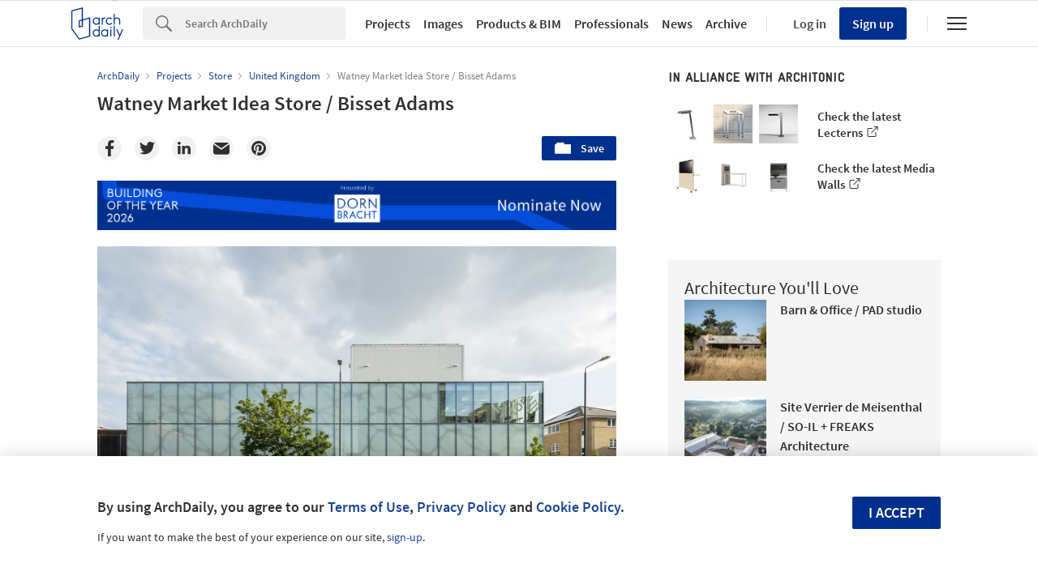

--- FILE ---
content_type: text/html; charset=utf-8
request_url: https://nrd.adsttc.com/api/v1/widgets/article-navigation/436612?site=us&d=20260130
body_size: 1327
content:
<a class='afd-article-navigation afd-article-navigation--prev afd-desktop-e' data='434040' href='/434040/stoaninger-muhlviertel-destillation-hpsa?ad_medium=widget&amp;ad_name=navigation-prev' id='article-nav-prev'><div class='afd-article-navigation__arrow'><div class='afd-article-navigation__arrow-i'></div></div><div class='afd-article-navigation__info-container clearfix'><div class='afd-article-navigation__img' style='background-image: url(&#39;https://images.adsttc.com/media/images/524b/89e4/e8e4/4eff/0200/03f0/thumb_jpg/Steininger_04a.jpg?1380682154&#39;)'></div><div class='afd-article-navigation__data'><h3 class='afd-article-navigation__title'>Stoaninger Mühlviertel Destillation / HPSA</h3><div class='afd-article-navigation__subtitle'>Selected Projects</div></div></div></a><a class='afd-article-navigation afd-article-navigation--next afd-desktop-e' data='700765' href='/700765/diesel-village-slash-brinskworth?ad_medium=widget&amp;ad_name=navigation-next' id='article-nav-next'><div class='afd-article-navigation__arrow'><div class='afd-article-navigation__arrow-i'></div></div><div class='afd-article-navigation__info-container'><div class='afd-article-navigation__img' style='background-image: url(&#39;https://images.adsttc.com/media/images/51d6/4e60/b3fc/4b2d/2900/0059/thumb_jpg/Portada.jpg?1372999247&#39;)'></div><div class='afd-article-navigation__data'><h3 class='afd-article-navigation__title'>Diesel Village / Brinskworth</h3><div class='afd-article-navigation__subtitle'>Selected Projects</div></div></div></a>

--- FILE ---
content_type: text/html; charset=utf-8
request_url: https://nft.adsttc.com/catalog/api/v1/us/widgets/longtail_products?site=us&ad_medium=widget&type=desktop&article_token=436612&widget_salt=2&d=20260130&geoip=US
body_size: 1460
content:
<h2 class='afd-title-widget'>Browse the Catalog</h2>
<ul class='related-products__list'>
<li class='related-products__item' data-insights-category='widget-longtail-products' data-insights-label='Holcim' data-insights-value='32943' data-insights-version='US-slot-1'>
<a class='related-products__link' href='https://www.archdaily.com/catalog/us/products/32943/low-carbon-concrete-solution-ecopact-holcim?ad_source=nimrod&amp;ad_medium=widget&amp;ad_content=single_longtail' title='Sustainable Building Solutions'>
<figure>
<img alt='Sustainable Building Solutions' class='b-lazy' data-pin-nopin='true' data-src='https://snoopy.archdaily.com/images/archdaily/catalog/uploads/photo/image/413129/01_-_COVER_-_St_Gallen_Switzerland.jpg?width=350&amp;height=350&amp;format=webp'>
</figure>
<div class='related-products__text'>
<p class='related-products__company'>Holcim</p>
<h4 class='related-products__name'>Sustainable Building Solutions</h4>
</div>
</a>
</li>
<li class='related-products__item' data-insights-category='widget-longtail-products' data-insights-label='Egoin' data-insights-value='35430' data-insights-version='US-slot-2'>
<a class='related-products__link' href='https://www.archdaily.com/catalog/us/products/35430/custom-timber-solutions-in-music-school-egoin?ad_source=nimrod&amp;ad_medium=widget&amp;ad_content=single_longtail' title='Custom Timber Solutions in Music School'>
<figure>
<img alt='Custom Timber Solutions in Music School' class='b-lazy' data-pin-nopin='true' data-src='https://snoopy.archdaily.com/images/archdaily/catalog/uploads/photo/image/360739/Usurbil-Musika-Eskola-Project-Egoin-02.jpeg?width=350&amp;height=350&amp;format=webp'>
</figure>
<div class='related-products__text'>
<p class='related-products__company'>Egoin</p>
<h4 class='related-products__name'>Custom Timber Solutions in Music School</h4>
</div>
</a>
</li>
<li class='related-products__item' data-insights-category='widget-longtail-products' data-insights-label='Zurn Elkay' data-insights-value='37691' data-insights-version='US-slot-3'>
<a class='related-products__link' href='https://www.archdaily.com/catalog/us/products/37691/water-dispensers-ezh2o-liv-zurn-elkay?ad_source=nimrod&amp;ad_medium=widget&amp;ad_content=single_longtail' title='Water Dispensers - ezH2O Liv®'>
<figure>
<img alt='Water Dispensers - ezH2O Liv®' class='b-lazy' data-pin-nopin='true' data-src='https://snoopy.archdaily.com/images/archdaily/catalog/uploads/photo/image/397699/Water-Dispensers---ezH2O-Liv__LE_upscale_balanced_x4.jpg?width=350&amp;height=350&amp;format=webp'>
</figure>
<div class='related-products__text'>
<p class='related-products__company'>Zurn Elkay</p>
<h4 class='related-products__name'>Water Dispensers - ezH2O Liv®</h4>
</div>
</a>
</li>
<li class='related-products__item' data-insights-category='widget-longtail-products' data-insights-label='Geberit' data-insights-value='18908' data-insights-version='US-slot-4'>
<a class='related-products__link' href='https://www.archdaily.com/catalog/us/products/18908/tap-systems-geberit?ad_source=nimrod&amp;ad_medium=widget&amp;ad_content=single_longtail' title='Tap Systems'>
<figure>
<img alt='Tap Systems' class='b-lazy' data-pin-nopin='true' data-src='https://snoopy.archdaily.com/images/archdaily/catalog/uploads/photo/image/207386/Geberit_Tap-Systems-3.jpg?width=350&amp;height=350&amp;format=webp'>
</figure>
<div class='related-products__text'>
<p class='related-products__company'>Geberit</p>
<h4 class='related-products__name'>Tap Systems</h4>
</div>
</a>
</li>
<li class='related-products__item' data-insights-category='widget-longtail-products' data-insights-label='Swisspearl' data-insights-value='9001' data-insights-version='US-slot-5'>
<a class='related-products__link' href='https://www.archdaily.com/catalog/us/products/9001/modula-fiber-cement-overlap-panels-swisspearl?ad_source=nimrod&amp;ad_medium=widget&amp;ad_content=single_longtail' title='Fiber Cement Panel - Swisspearl Modula'>
<figure>
<img alt='Fiber Cement Panel - Swisspearl Modula' class='b-lazy' data-pin-nopin='true' data-src='https://snoopy.archdaily.com/images/archdaily/catalog/uploads/photo/image/298817/ArchDaily_Modula.jpg?width=350&amp;height=350&amp;format=webp'>
</figure>
<div class='related-products__text'>
<p class='related-products__company'>Swisspearl</p>
<h4 class='related-products__name'>Fiber Cement Panel - Swisspearl Modula</h4>
</div>
</a>
</li>
<li class='related-products__item' data-insights-category='widget-longtail-products' data-insights-label='Fabral' data-insights-value='36455' data-insights-version='US-slot-6'>
<a class='related-products__link' href='https://www.archdaily.com/catalog/us/products/36455/dormers-and-cupolas-fabral?ad_source=nimrod&amp;ad_medium=widget&amp;ad_content=single_longtail' title='Dormers and Cupolas'>
<figure>
<img alt='Dormers and Cupolas' class='b-lazy' data-pin-nopin='true' data-src='https://snoopy.archdaily.com/images/archdaily/catalog/uploads/photo/image/379779/Post-frame-dormers-cupoloas-Fabral.jpg?width=350&amp;height=350&amp;format=webp'>
</figure>
<div class='related-products__text'>
<p class='related-products__company'>Fabral</p>
<h4 class='related-products__name'>Dormers and Cupolas</h4>
</div>
</a>
</li>
<li class='related-products__item afd-desktop-e' data-insights-category='widget-longtail-products' data-insights-label='Vitrocsa' data-insights-value='17476' data-insights-version='US-slot-7'>
<a class='related-products__link' href='https://www.archdaily.com/catalog/us/products/17476/motorisation-for-windows-vitrocsa?ad_source=nimrod&amp;ad_medium=widget&amp;ad_content=single_longtail' title='Motorisation for Windows'>
<figure>
<img alt='Motorisation for Windows' class='b-lazy' data-pin-nopin='true' data-src='https://snoopy.archdaily.com/images/archdaily/catalog/uploads/photo/image/189162/Australia_guillotine.jpg?width=350&amp;height=350&amp;format=webp'>
</figure>
<div class='related-products__text'>
<p class='related-products__company'>Vitrocsa</p>
<h4 class='related-products__name'>Motorisation for Windows</h4>
</div>
</a>
</li>
<li class='related-products__item afd-desktop-e' data-insights-category='widget-longtail-products' data-insights-label='Trimo' data-insights-value='21321' data-insights-version='US-slot-8'>
<a class='related-products__link' href='https://www.archdaily.com/catalog/us/products/21321/qbiss-one-for-retail-trimo?ad_source=nimrod&amp;ad_medium=widget&amp;ad_content=single_longtail' title='Qbiss One for Retail'>
<figure>
<img alt='Qbiss One for Retail' class='b-lazy' data-pin-nopin='true' data-src='https://snoopy.archdaily.com/images/archdaily/catalog/uploads/photo/image/350680/Qbiss-One-in_retail-Trimo.jpg?width=350&amp;height=350&amp;format=webp'>
</figure>
<div class='related-products__text'>
<p class='related-products__company'>Trimo</p>
<h4 class='related-products__name'>Qbiss One for Retail</h4>
</div>
</a>
</li>
<li class='related-products__item afd-desktop-e' data-insights-category='widget-longtail-products' data-insights-label='Fry Reglet' data-insights-value='30312' data-insights-version='US-slot-9'>
<a class='related-products__link' href='https://www.archdaily.com/catalog/us/products/30312/scribeline-wall-system-fry-reglet?ad_source=nimrod&amp;ad_medium=widget&amp;ad_content=single_longtail' title='ScribeLine System'>
<figure>
<img alt='ScribeLine System' class='b-lazy' data-pin-nopin='true' data-src='https://snoopy.archdaily.com/images/archdaily/catalog/uploads/photo/image/399547/Scribeline-Systems_L4A.jpg?width=350&amp;height=350&amp;format=webp'>
</figure>
<div class='related-products__text'>
<p class='related-products__company'>Fry Reglet</p>
<h4 class='related-products__name'>ScribeLine System</h4>
</div>
</a>
</li>
<li class='related-products__item afd-desktop-e' data-insights-category='widget-longtail-products' data-insights-label='Glazing Vision' data-insights-value='30808' data-insights-version='US-slot-10'>
<a class='related-products__link' href='https://www.archdaily.com/catalog/us/products/30808/sliding-over-fixed-skylight-glazing-vision?ad_source=nimrod&amp;ad_medium=widget&amp;ad_content=single_longtail' title='Sliding Over Fixed Skylight'>
<figure>
<img alt='Sliding Over Fixed Skylight' class='b-lazy' data-pin-nopin='true' data-src='https://snoopy.archdaily.com/images/archdaily/catalog/uploads/photo/image/299714/sliding-over-fixed-access-skylight-scaled.jpg?width=350&amp;height=350&amp;format=webp'>
</figure>
<div class='related-products__text'>
<p class='related-products__company'>Glazing Vision</p>
<h4 class='related-products__name'>Sliding Over Fixed Skylight</h4>
</div>
</a>
</li>
<li class='related-products__item afd-desktop-e' data-insights-category='widget-longtail-products' data-insights-label='NEOKEM' data-insights-value='38376' data-insights-version='US-slot-11'>
<a class='related-products__link' href='https://www.archdaily.com/catalog/us/products/38376/minimal-powder-coated-aluminum-in-aegean-villa-neokem?ad_source=nimrod&amp;ad_medium=widget&amp;ad_content=single_longtail' title='Minimal Powder-Coated Aluminum in Aegean Villa'>
<figure>
<img alt='Minimal Powder-Coated Aluminum in Aegean Villa' class='b-lazy' data-pin-nopin='true' data-src='https://snoopy.archdaily.com/images/archdaily/catalog/uploads/photo/image/410516/La-Natura-Villas-NEOKEM-__2_.jpg?width=350&amp;height=350&amp;format=webp'>
</figure>
<div class='related-products__text'>
<p class='related-products__company'>NEOKEM</p>
<h4 class='related-products__name'>Minimal Powder-Coated Aluminum in Aegean Villa</h4>
</div>
</a>
</li>
<li class='related-products__item afd-desktop-e' data-insights-category='widget-longtail-products' data-insights-label='USM' data-insights-value='24914' data-insights-version='US-slot-12'>
<a class='related-products__link' href='https://www.archdaily.com/catalog/us/products/24914/modular-furniture-with-planters-haller-usm?ad_source=nimrod&amp;ad_medium=widget&amp;ad_content=single_longtail' title='Modular Furniture With Planters - USM Haller'>
<figure>
<img alt='Modular Furniture With Planters - USM Haller' class='b-lazy' data-pin-nopin='true' data-src='https://snoopy.archdaily.com/images/archdaily/catalog/uploads/photo/image/250018/usm-haller-storage-plants-goldenyellow-1-pro-b-arcit18.jpg?width=350&amp;height=350&amp;format=webp'>
</figure>
<div class='related-products__text'>
<p class='related-products__company'>USM</p>
<h4 class='related-products__name'>Modular Furniture With Planters - USM Haller</h4>
</div>
</a>
</li>
</ul>
<a class="afd-widget-more-link afd-widget-more-link--right related-products__view-more" href="/catalog/us?ad_source=nimrod&amp;ad_medium=widget&amp;ad_content=single_longtail">More products »</a>


--- FILE ---
content_type: text/html; charset=utf-8
request_url: https://nrd.adsttc.com/api/v1/widgets/recommended-projects?site=us&ad_name=recommended-projects&ad_medium=widget&type=desktop&visitor_id=492488e0-9420-2b6a-a7b5-8a6e68df2317&d=20260130&geoip=US
body_size: 3628
content:
<div class='afd-recommended-projects__title-container'><h2 class='afd-recommended-projects__title'>Architecture You'll Love</h2></div><ul><li class='afd-widget-item'><figure><a class='afd-widget-item-thumb' data-insights-category='recommended-projects-widget' data-insights-label='default-nrd-thumb' data-insights-value='1003332' data-insights-version='0' href='/1003332/barn-and-office-pad-studio?ad_medium=widget&amp;ad_name=recommended-projects' title='Barn &amp; Office / PAD studio'><img alt='Barn &amp; Office / PAD studio © Ståle Eriksen' class='b-lazy' data-pin-nopin='true' data-src='https://snoopy.archdaily.com/images/archdaily/media/images/649e/fe13/5921/180d/29d8/9e72/thumb_jpg/barn-and-office-pad-studio_14.jpg?1688141384&amp;format=webp&amp;width=95&amp;height=95&amp;crop=true' height='125' width='125'></a></figure><div class='widget-text'><h3 class='afd-widget-item-title'><a class='afd-widget-item-link' data-insights-category='recommended-projects-widget' data-insights-label='default-nrd' data-insights-value='1003332' data-insights-version='0' href='/1003332/barn-and-office-pad-studio?ad_medium=widget&amp;ad_name=recommended-projects' title='Barn &amp; Office / PAD studio'>Barn &amp; Office / PAD studio</a></h3><span class='afd-widget-item-hint'></span></div></li><li class='afd-widget-item'><figure><a class='afd-widget-item-thumb' data-insights-category='recommended-projects-widget' data-insights-label='default-nrd-thumb' data-insights-value='982179' data-insights-version='1' href='/982179/site-verrier-de-meisenthal-so-il-plus-freaks-architecture?ad_medium=widget&amp;ad_name=recommended-projects' title='Site Verrier de Meisenthal / SO-IL + FREAKS Architecture'><img alt='Site Verrier de Meisenthal / SO-IL + FREAKS Architecture © Iwan Baan' class='b-lazy' data-pin-nopin='true' data-src='https://snoopy.archdaily.com/images/archdaily/media/images/6285/2589/e0c7/6843/c924/1f1f/thumb_jpg/site-verrier-de-meisenthal-so-il-plus-freaks-architecture_2.jpg?1652893106&amp;format=webp&amp;width=95&amp;height=95&amp;crop=true' height='125' width='125'></a></figure><div class='widget-text'><h3 class='afd-widget-item-title'><a class='afd-widget-item-link' data-insights-category='recommended-projects-widget' data-insights-label='default-nrd' data-insights-value='982179' data-insights-version='1' href='/982179/site-verrier-de-meisenthal-so-il-plus-freaks-architecture?ad_medium=widget&amp;ad_name=recommended-projects' title='Site Verrier de Meisenthal / SO-IL + FREAKS Architecture'>Site Verrier de Meisenthal / SO-IL + FREAKS Architecture</a></h3><span class='afd-widget-item-hint'></span></div></li><li class='afd-widget-item'><figure><a class='afd-widget-item-thumb' data-insights-category='recommended-projects-widget' data-insights-label='default-nrd-thumb' data-insights-value='1003063' data-insights-version='2' href='/1003063/jr-house-padovani-arquitetos-associados?ad_medium=widget&amp;ad_name=recommended-projects' title='JR House / Padovani Arquitetos'><img alt='JR House / Padovani Arquitetos © Evelyn Müller' class='b-lazy' data-pin-nopin='true' data-src='https://snoopy.archdaily.com/images/archdaily/media/images/649a/e0ae/5921/184c/c996/7bb1/thumb_jpg/residencia-jr-padovani-arquitetos-associados_15.jpg?1687871707&amp;format=webp&amp;width=95&amp;height=95&amp;crop=true' height='125' width='125'></a></figure><div class='widget-text'><h3 class='afd-widget-item-title'><a class='afd-widget-item-link' data-insights-category='recommended-projects-widget' data-insights-label='default-nrd' data-insights-value='1003063' data-insights-version='2' href='/1003063/jr-house-padovani-arquitetos-associados?ad_medium=widget&amp;ad_name=recommended-projects' title='JR House / Padovani Arquitetos'>JR House / Padovani Arquitetos</a></h3><span class='afd-widget-item-hint'></span></div></li></ul>


--- FILE ---
content_type: text/html; charset=utf-8
request_url: https://nrd.adsttc.com/api/v1/widgets/category?site=us&ad_name=category-store-article-show&ad_medium=widget&name=Store&exclude=436612&add_title=more&type=desktop&article_token=436612&widget_salt=2&max_items=2&d=20260130&geoip=US
body_size: 2384
content:
<h2 class='afd-title-widget'>More Store</h2><ul><li class='afd-widget-item'><figure><a class='afd-widget-item-thumb' data-insights-category='category-store-article-show-widget' data-insights-label='default-nrd-thumb' data-insights-value='961887' data-insights-version='0' href='/961887/lunet-signature-store-bogdan-ciocodeica-studio?ad_medium=widget&amp;ad_name=category-store-article-show' title='Lunet Signature Store / Bogdan Ciocodeica Studio'><img alt='Lunet Signature Store / Bogdan Ciocodeica Studio © Kinga TOMOS' class='b-lazy' data-pin-nopin='true' data-src='https://snoopy.archdaily.com/images/archdaily/media/images/60a3/b456/f91c/81c2/0e00/009e/thumb_jpg/Lunet-Store-27.jpg?1621341249&amp;format=webp' height='125' width='125'></a></figure><div class='widget-text'><h3 class='afd-widget-item-title'><a class='afd-widget-item-link' data-insights-category='category-store-article-show-widget' data-insights-label='default-nrd' data-insights-value='961887' data-insights-version='0' href='/961887/lunet-signature-store-bogdan-ciocodeica-studio?ad_medium=widget&amp;ad_name=category-store-article-show' title='Lunet Signature Store / Bogdan Ciocodeica Studio'>Lunet Signature Store / Bogdan Ciocodeica Studio</a></h3><span class='afd-widget-item-hint'></span></div></li><li class='afd-widget-item'><figure><a class='afd-widget-item-thumb' data-insights-category='category-store-article-show-widget' data-insights-label='default-nrd-thumb' data-insights-value='963077' data-insights-version='1' href='/963077/forte-forte-store-roma-forte-forte?ad_medium=widget&amp;ad_name=category-store-article-show' title='forte_forte Store Roma  / forte_forte'><img alt='forte_forte Store Roma  / forte_forte © Danilo Scarpati' class='b-lazy' data-pin-nopin='true' data-src='https://snoopy.archdaily.com/images/archdaily/media/images/60c0/02f5/f91c/812a/0800/0023/thumb_jpg/forte_forte_roma_01_046.jpg?1623196341&amp;format=webp' height='125' width='125'></a></figure><div class='widget-text'><h3 class='afd-widget-item-title'><a class='afd-widget-item-link' data-insights-category='category-store-article-show-widget' data-insights-label='default-nrd' data-insights-value='963077' data-insights-version='1' href='/963077/forte-forte-store-roma-forte-forte?ad_medium=widget&amp;ad_name=category-store-article-show' title='forte_forte Store Roma  / forte_forte'>forte_forte Store Roma  / forte_forte</a></h3><span class='afd-widget-item-hint'></span></div></li></ul>
<a title="Store" class="afd-widget-more-link afd-widget-more-link--right" href="/search/projects/categories/store">More Store »</a>


--- FILE ---
content_type: text/html; charset=utf-8
request_url: https://nrd.adsttc.com/api/v1/widgets/more-from-office?site=us&ad_name=more-from-office-article-show&ad_medium=widget&name%5B%5D=Bisset%20Adams&exclude=436612&type=desktop&article_token=436612&widget_salt=2&d=20260130&geoip=US
body_size: 1226
content:
<h2 class='afd-title-widget'>More from Bisset Adams</h2><ul><li class='afd-widget-item'><figure><a class='afd-widget-item-thumb' data-insights-category='more-from-office-article-show-widget' data-insights-label='default-nrd-thumb' data-insights-value='251034' data-insights-version='0' href='/251034/walsall-housing-group-hq-bisset-adams?ad_medium=widget&amp;ad_name=more-from-office-article-show' title='Walsall Housing Group HQ / Bisset Adams'><img alt='Walsall Housing Group HQ / Bisset Adams Courtesy of Bisset Adams' class='b-lazy' data-pin-nopin='true' data-src='https://snoopy.archdaily.com/images/archdaily/media/images/5621/4605/e58e/cec3/c400/02c6/thumb_jpg/1.jpg?1445021180&amp;format=webp' height='125' width='125'></a></figure><div class='widget-text'><h3 class='afd-widget-item-title'><a class='afd-widget-item-link' data-insights-category='more-from-office-article-show-widget' data-insights-label='default-nrd' data-insights-value='251034' data-insights-version='0' href='/251034/walsall-housing-group-hq-bisset-adams?ad_medium=widget&amp;ad_name=more-from-office-article-show' title='Walsall Housing Group HQ / Bisset Adams'>Walsall Housing Group HQ / Bisset Adams</a></h3><span class='afd-widget-item-hint'></span></div></li></ul>
<a class="afd-widget-more-link afd-widget-more-link--right" href="/office/bisset-adams?ad_source=nimrod&amp;ad_medium=widget&amp;ad_content=more_from_office">More from Bisset Adams »</a>


--- FILE ---
content_type: text/html; charset=utf-8
request_url: https://nrd.adsttc.com/api/v1/widgets/more-from-country?site=us&ad_name=more-from-country-article-show&ad_medium=widget&type=desktop&article_token=436612&widget_salt=2&d=20260130&geoip=US
body_size: 3237
content:
<h2 class='afd-title-widget'>More from United Kingdom</h2><ul><li class='afd-widget-item'><figure><a class='afd-widget-item-thumb' data-insights-category='more-from-country-article-show-widget' data-insights-label='default-nrd-thumb' data-insights-value='1038106' data-insights-version='0' href='/1038106/clay-rise-home-templeton-ford?ad_medium=widget&amp;ad_name=more-from-country-article-show' title='Clay Rise Home / Templeton Ford'><img alt='Clay Rise Home / Templeton Ford © French + Tye' class='b-lazy' data-pin-nopin='true' data-src='https://snoopy.archdaily.com/images/archdaily/media/images/6972/5432/2755/8a01/8794/b413/thumb_jpg/clay-rise-home-templeton-ford_4.jpg?1769100370&amp;format=webp' height='125' width='125'></a></figure><div class='widget-text'><h3 class='afd-widget-item-title'><a class='afd-widget-item-link' data-insights-category='more-from-country-article-show-widget' data-insights-label='default-nrd' data-insights-value='1038106' data-insights-version='0' href='/1038106/clay-rise-home-templeton-ford?ad_medium=widget&amp;ad_name=more-from-country-article-show' title='Clay Rise Home / Templeton Ford'>Clay Rise Home / Templeton Ford</a></h3><span class='afd-widget-item-hint'></span></div></li><li class='afd-widget-item'><figure><a class='afd-widget-item-thumb' data-insights-category='more-from-country-article-show-widget' data-insights-label='default-nrd-thumb' data-insights-value='1037971' data-insights-version='1' href='/1037971/loggia-house-house-of-em?ad_medium=widget&amp;ad_name=more-from-country-article-show' title='Loggia House / House of Em'><img alt='Loggia House / House of Em © Henry Woide' class='b-lazy' data-pin-nopin='true' data-src='https://snoopy.archdaily.com/images/archdaily/media/images/696e/8c76/2b1f/e401/8925/f633/thumb_jpg/loggia-house-house-of-em_9.jpg?1768852631&amp;format=webp' height='125' width='125'></a></figure><div class='widget-text'><h3 class='afd-widget-item-title'><a class='afd-widget-item-link' data-insights-category='more-from-country-article-show-widget' data-insights-label='default-nrd' data-insights-value='1037971' data-insights-version='1' href='/1037971/loggia-house-house-of-em?ad_medium=widget&amp;ad_name=more-from-country-article-show' title='Loggia House / House of Em'>Loggia House / House of Em</a></h3><span class='afd-widget-item-hint'></span></div></li><li class='afd-widget-item'><figure><a class='afd-widget-item-thumb' data-insights-category='more-from-country-article-show-widget' data-insights-label='default-nrd-thumb' data-insights-value='1037704' data-insights-version='2' href='/1037704/runda-house-nikjoo?ad_medium=widget&amp;ad_name=more-from-country-article-show' title='Runda House / Nikjoo'><img alt='Runda House / Nikjoo © Jasper Fry' class='b-lazy' data-pin-nopin='true' data-src='https://snoopy.archdaily.com/images/archdaily/media/images/6961/57e2/60cb/5200/01b9/003f/thumb_jpg/Runda_ext___Jasper_Fry.jpg?1767987288&amp;format=webp' height='125' width='125'></a></figure><div class='widget-text'><h3 class='afd-widget-item-title'><a class='afd-widget-item-link' data-insights-category='more-from-country-article-show-widget' data-insights-label='default-nrd' data-insights-value='1037704' data-insights-version='2' href='/1037704/runda-house-nikjoo?ad_medium=widget&amp;ad_name=more-from-country-article-show' title='Runda House / Nikjoo'>Runda House / Nikjoo</a></h3><span class='afd-widget-item-hint'></span></div></li></ul>


--- FILE ---
content_type: text/html; charset=utf-8
request_url: https://nft.adsttc.com/catalog/api/v1/us/widgets/shorthead_products?site=us&ad_medium=widget&type=desktop&article_token=436612&widget_salt=2&d=20260130&geoip=US
body_size: 495
content:
<h2 class='afd-title-widget'>Selected Products</h2>
<ul>
<li class='afd-widget-item' data-insights-category='widget-shorthead-products' data-insights-label='Alcon Lighting®' data-insights-value='34715'>
<figure>
<a class='afd-widget-item-thumb' href='https://www.archdaily.com/catalog/us/products/34715/linear-tube-led-light-alcon-lighting?ad_source=nimrod&amp;ad_medium=widget&amp;ad_content=shorthead_products' title='Linear Tube LED Light / Alcon Lighting®'>
<img alt='Linear Tube LED Light' class='b-lazy' data-pin-nopin='true' data-src='https://snoopy.archdaily.com/images/archdaily/catalog/uploads/photo/image/350630/Tubular_Pendant_Light-Alcon_Lighting-2.jpg?width=350&amp;height=350&amp;format=webp' height='125' width='125'>
</a>
</figure>
<h3 class='afd-widget-item-title'>
<a class='afd-widget-item-link' href='https://www.archdaily.com/catalog/us/products/34715/linear-tube-led-light-alcon-lighting?ad_source=nimrod&amp;ad_medium=widget&amp;ad_content=shorthead_products' title='Linear Tube LED Light / Alcon Lighting®'>
Linear Tube LED Light
<span class='title-division'>
&nbsp;|&nbsp;
</span>
<span class='title-secondary'>
Alcon Lighting®
</span>
</a>
</h3>
</li>
<li class='afd-widget-item' data-insights-category='widget-shorthead-products' data-insights-label='Margres' data-insights-value='25690'>
<figure>
<a class='afd-widget-item-thumb' href='https://www.archdaily.com/catalog/us/products/25690/porcelain-tiles-evoke-margres?ad_source=nimrod&amp;ad_medium=widget&amp;ad_content=shorthead_products' title='Full Body Porcelain Stoneware - Evoke / Margres'>
<img alt='Full Body Porcelain Stoneware - Evoke' class='b-lazy' data-pin-nopin='true' data-src='https://snoopy.archdaily.com/images/archdaily/catalog/uploads/photo/image/361971/Full-Body-Porcelain-Stoneware-Evoke-Margres-5.jpg?width=350&amp;height=350&amp;format=webp' height='125' width='125'>
</a>
</figure>
<h3 class='afd-widget-item-title'>
<a class='afd-widget-item-link' href='https://www.archdaily.com/catalog/us/products/25690/porcelain-tiles-evoke-margres?ad_source=nimrod&amp;ad_medium=widget&amp;ad_content=shorthead_products' title='Full Body Porcelain Stoneware - Evoke / Margres'>
Full Body Porcelain Stoneware - Evoke
<span class='title-division'>
&nbsp;|&nbsp;
</span>
<span class='title-secondary'>
Margres
</span>
</a>
</h3>
</li>
<li class='afd-widget-item' data-insights-category='widget-shorthead-products' data-insights-label='horgenglarus' data-insights-value='20558'>
<figure>
<a class='afd-widget-item-thumb' href='https://www.archdaily.com/catalog/us/products/20558/bar-stool-miro-11-403-horgenglarus-ag?ad_source=nimrod&amp;ad_medium=widget&amp;ad_content=shorthead_products' title='Upholstered Bar Stool - miro 11-403 / horgenglarus'>
<img alt='Upholstered Bar Stool - miro 11-403' class='b-lazy' data-pin-nopin='true' data-src='https://snoopy.archdaily.com/images/archdaily/catalog/uploads/photo/image/219461/miro-11-403-bb-hg100-l2900-1-b.jpg?width=350&amp;height=350&amp;format=webp' height='125' width='125'>
</a>
</figure>
<h3 class='afd-widget-item-title'>
<a class='afd-widget-item-link' href='https://www.archdaily.com/catalog/us/products/20558/bar-stool-miro-11-403-horgenglarus-ag?ad_source=nimrod&amp;ad_medium=widget&amp;ad_content=shorthead_products' title='Upholstered Bar Stool - miro 11-403 / horgenglarus'>
Upholstered Bar Stool - miro 11-403
<span class='title-division'>
&nbsp;|&nbsp;
</span>
<span class='title-secondary'>
horgenglarus
</span>
</a>
</h3>
</li>
</ul>


--- FILE ---
content_type: text/html; charset=utf-8
request_url: https://nft.adsttc.com/catalog/api/v1/us/widgets/interesting_products?token=436612&geoip=US&ad_medium=article&device=desktop&amount=5&alternative_tokens=cl:02-302679|mx:02-302679|co:02-302679|pe:02-302679&materials=glass,steel
body_size: 800
content:
<h3 class='afd-post-content-h2'>Related Products</h3>
<div class='related-products__grid'>
<div class='related-products__grid--item related-products__grid--item-big'>
<a class='related-products__link js-recommend-product-item' data-insights-category='widget-interesting-products' data-insights-label='widget-interesting-products' data-insights-value='15529' href='https://www.archdaily.com/catalog/us/products/15529/wall-stop-ends-ezycap-studco?ad_source=nimrod-article&amp;ad_medium=widget-interesting-products&amp;ad_content=436612'>
<img alt='Wall Stop Ends - EzyCap' class='related-products__img' size='max-width(767px) 320px' src='https://snoopy.archdaily.com/images/archdaily/catalog/uploads/photo/image/312691/THUMBNAIL.jpg?width=700&amp;height=700&amp;format=webp' srcset='https://snoopy.archdaily.com/images/archdaily/catalog/uploads/photo/image/312691/THUMBNAIL.jpg?width=700&amp;height=700&amp;format=webp 2800w' title='Wall Stop Ends - EzyCap / Studco'>
<div class='related-products__text'>
<p class='related-products__company' title='Studco'>Studco</p>
<h4 class='related-products__name' title='Wall Stop Ends - EzyCap'>Wall Stop Ends - EzyCap</h4>
</div>
</a>

</div>
<div class='related-products__grid--item'>
<a class='related-products__link js-recommend-product-item' data-insights-category='widget-interesting-products' data-insights-label='widget-interesting-products' data-insights-value='28541' href='https://www.archdaily.com/catalog/us/products/28541/cor-ten-steel-facade-cladding-kasso?ad_source=nimrod-article&amp;ad_medium=widget-interesting-products&amp;ad_content=436612'>
<img alt='Cor-ten Steel Façade Cladding' class='related-products__img' size='max-width(767px) 320px' src='https://snoopy.archdaily.com/images/archdaily/catalog/uploads/photo/image/279779/ÖZYEĞİN_UNIVERSITY2.jpg?width=350&amp;height=350&amp;format=webp' srcset='https://snoopy.archdaily.com/images/archdaily/catalog/uploads/photo/image/279779/ÖZYEĞİN_UNIVERSITY2.jpg?width=350&amp;height=350&amp;format=webp 2800w' title='Cor-ten Steel Façade Cladding / Kasso'>
<div class='related-products__text'>
<p class='related-products__company' title='Kasso'>Kasso</p>
<h4 class='related-products__name' title='Cor-ten Steel Façade Cladding'>Cor-ten Steel Façade Cladding</h4>
</div>
</a>

</div>
<div class='related-products__grid--item'>
<a class='related-products__link js-recommend-product-item' data-insights-category='widget-interesting-products' data-insights-label='widget-interesting-products' data-insights-value='4898' href='https://www.archdaily.com/catalog/us/products/4898/wood-accoya-wood-for-cladding-accoya?ad_source=nimrod-article&amp;ad_medium=widget-interesting-products&amp;ad_content=436612'>
<img alt='Accoya® Cladding, Siding &amp; Facades' class='related-products__img' size='max-width(767px) 320px' src='https://snoopy.archdaily.com/images/archdaily/catalog/uploads/photo/image/186054/Accoya_cladding__siding__decking_and_joinery_-_Cabin_by_the_Sea__Norway.jpg?width=350&amp;height=350&amp;format=webp' srcset='https://snoopy.archdaily.com/images/archdaily/catalog/uploads/photo/image/186054/Accoya_cladding__siding__decking_and_joinery_-_Cabin_by_the_Sea__Norway.jpg?width=350&amp;height=350&amp;format=webp 2800w' title='Accoya® Cladding, Siding &amp; Facades / Accoya'>
<div class='related-products__text'>
<p class='related-products__company' title='Accoya'>Accoya</p>
<h4 class='related-products__name' title='Accoya® Cladding, Siding &amp; Facades'>Accoya® Cladding, Siding &amp; Facades</h4>
</div>
</a>

</div>
<div class='related-products__grid--item'>
<a class='related-products__link js-recommend-product-item' data-insights-category='widget-interesting-products' data-insights-label='widget-interesting-products' data-insights-value='21382' href='https://www.archdaily.com/catalog/us/products/21382/facade-system-linea-franken-schotter?ad_source=nimrod-article&amp;ad_medium=widget-interesting-products&amp;ad_content=436612'>
<img alt='Facade System -  LINEA Dietfurt Limestone' class='related-products__img' size='max-width(767px) 320px' src='https://snoopy.archdaily.com/images/archdaily/catalog/uploads/photo/image/288283/Holt-Renfrew-2.jpg?width=350&amp;height=350&amp;format=webp' srcset='https://snoopy.archdaily.com/images/archdaily/catalog/uploads/photo/image/288283/Holt-Renfrew-2.jpg?width=350&amp;height=350&amp;format=webp 2800w' title='Facade System -  LINEA Dietfurt Limestone / Franken-Schotter'>
<div class='related-products__text'>
<p class='related-products__company' title='Franken-Schotter'>Franken-Schotter</p>
<h4 class='related-products__name' title='Facade System -  LINEA Dietfurt Limestone'>Facade System -  LINEA Dietfurt Limestone</h4>
</div>
</a>

</div>
<div class='related-products__grid--item'>
<a class='related-products__link js-recommend-product-item' data-insights-category='widget-interesting-products' data-insights-label='widget-interesting-products' data-insights-value='14084' href='https://www.archdaily.com/catalog/us/products/14084/series-900-hinged-door-classic-line-western-window-systems?ad_source=nimrod-article&amp;ad_medium=widget-interesting-products&amp;ad_content=436612'>
<img alt='Series 900 Hinged Door - Classic Line' class='related-products__img' size='max-width(767px) 320px' src='https://snoopy.archdaily.com/images/archdaily/catalog/uploads/photo/image/139627/900-midpage.jpg?width=350&amp;height=350&amp;format=webp' srcset='https://snoopy.archdaily.com/images/archdaily/catalog/uploads/photo/image/139627/900-midpage.jpg?width=350&amp;height=350&amp;format=webp 2800w' title='Series 900 Hinged Door - Classic Line / Western Window Systems'>
<div class='related-products__text'>
<p class='related-products__company' title='Western Window Systems'>Western Window Systems</p>
<h4 class='related-products__name' title='Series 900 Hinged Door - Classic Line'>Series 900 Hinged Door - Classic Line</h4>
</div>
</a>

</div>
</div>



--- FILE ---
content_type: text/javascript;charset=utf-8
request_url: https://p1cluster.cxense.com/p1.js
body_size: 101
content:
cX.library.onP1('247v6yk3x9ygp321dze00eoi7w');


--- FILE ---
content_type: text/javascript;charset=utf-8
request_url: https://id.cxense.com/public/user/id?json=%7B%22identities%22%3A%5B%7B%22type%22%3A%22ckp%22%2C%22id%22%3A%22ml0klvyxmq1dsgf5%22%7D%2C%7B%22type%22%3A%22lst%22%2C%22id%22%3A%22247v6yk3x9ygp321dze00eoi7w%22%7D%2C%7B%22type%22%3A%22cst%22%2C%22id%22%3A%22247v6yk3x9ygp321dze00eoi7w%22%7D%5D%7D&callback=cXJsonpCB1
body_size: 208
content:
/**/
cXJsonpCB1({"httpStatus":200,"response":{"userId":"cx:1wasyyz4tvt621dy2wgnwja2h7:1r0fpc15f2ujo","newUser":false}})